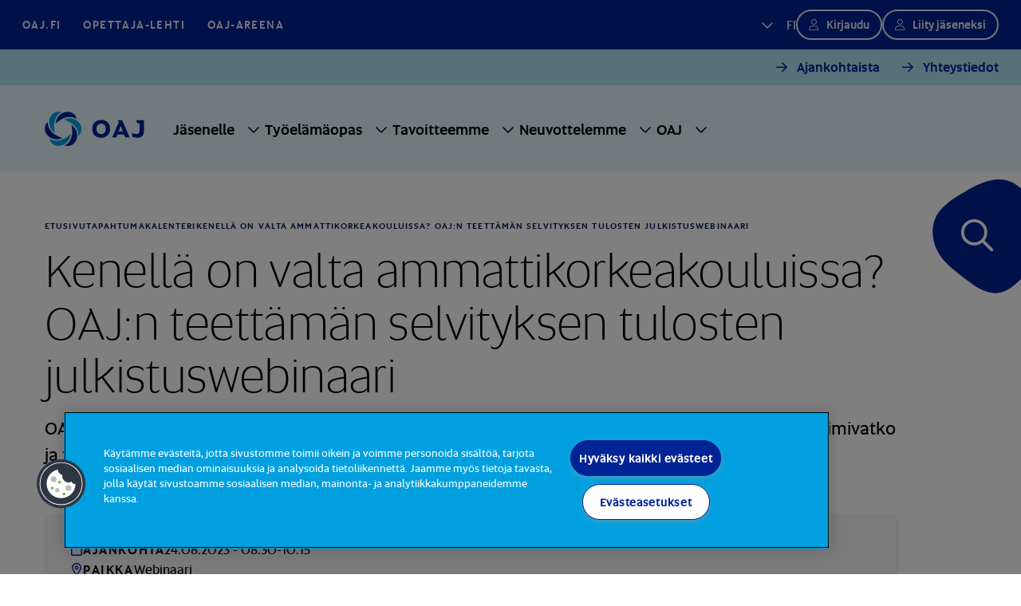

--- FILE ---
content_type: text/html; charset=utf-8
request_url: https://www.oaj.fi/ajankohtaista/tapahtumat/2023/kenella-on-valta-ammattikorkeakouluissa-oajn-teettaman-selvityksen-tulosten-julkistuswebinaari/
body_size: 10208
content:



<!DOCTYPE html>

<html lang="fi" prefix="og: http://ogp.me/ns#">
<head>
<script type="text/javascript">
        window.dataLayer = window.dataLayer || [];
        function gtag() {
            dataLayer.push(arguments);
        }
        gtag("consent", "default", {
            ad_storage: "denied",
            analytics_storage: "denied",
            wait_for_update: 500
        });
</script>

<!-- CookiePro Cookies Consent Notice start for www.oaj.fi -->
<script type="text/javascript" src="https://cookie-cdn.cookiepro.com/consent/4b8030f4-c90a-468a-85ea-f1d4fc4841b2/OtAutoBlock.js" ></script>
<script src="https://cookie-cdn.cookiepro.com/consent/4b8030f4-c90a-468a-85ea-f1d4fc4841b2/otSDKStub.js" data-document-language="true" type="text/javascript" charset="UTF-8" data-domain-script="4b8030f4-c90a-468a-85ea-f1d4fc4841b2" ></script>
<script type="text/javascript">
function OptanonWrapper() { }
</script>
<!-- CookiePro Cookies Consent Notice end for www.oaj.fi -->

<!-- Google Tag Manager -->
<script>(function(w,d,s,l,i){w[l]=w[l]||[];w[l].push({'gtm.start':
new Date().getTime(),event:'gtm.js'});var f=d.getElementsByTagName(s)[0],
j=d.createElement(s),dl=l!='dataLayer'?'&l='+l:'';
j.setAttributeNode(d.createAttribute('data-ot-ignore'));
j.async=true;j.src='https://www.googletagmanager.com/gtm.js?id='+i+dl;f.parentNode.insertBefore(j,f);
})(window,document,'script','dataLayer','GTM-T6XBK2F');</script>
<!-- End Google Tag Manager -->    <meta charset="utf-8">
    <meta http-equiv="X-UA-Compatible" content="IE=edge">
    <meta name="viewport" content="width=device-width, initial-scale=1">
    <meta name="description" content="OAJ:n tilaaman ammattikorkeakoulujen hallintoa koskevassa selvityksess&#xE4; on perehdytty siihen, toimivatko ja toteutuuko ammattikorkeakoulujen osakeyhti&#xF6;iden autonomia." />
    <meta name="keywords" />
    <meta name="robots" content="index,follow" />
    <title>Kenell&#xE4; on valta ammattikorkeakouluissa? OAJ:n teett&#xE4;m&#xE4;n selvityksen tulosten julkistuswebinaari</title>
    <meta content="Kenell&#228; on valta ammattikorkeakouluissa? OAJ:n teett&#228;m&#228;n selvityksen tulosten julkistuswebinaari" property="og:title">
<meta content="OAJ:n tilaaman ammattikorkeakoulujen hallintoa koskevassa selvityksess&#228; on perehdytty siihen, toimivatko ja toteutuuko ammattikorkeakoulujen osakeyhti&#246;iden autonomia." property="og:description">
<meta content="article" property="og:type">
<meta content="https://www.oaj.fi/ajankohtaista/tapahtumat/2023/kenella-on-valta-ammattikorkeakouluissa-oajn-teettaman-selvityksen-tulosten-julkistuswebinaari/" property="og:url">
<meta content="https://www.oaj.fi/siteassets/kuvat/oletuskuvat/oletuskuva_somejako_katu1_1200x630px.jpg?format=webp&width=1200&height=630&quality=80&rmode=crop" property="og:image">
<meta content="fi_FI" property="og:locale">

    <meta content="summary_large_image" property="twitter:card">
<meta content="Kenell&#228; on valta ammattikorkeakouluissa? OAJ:n teett&#228;m&#228;n selvityksen tulosten julkistuswebinaari" property="twitter:title">
<meta content="OAJ:n tilaaman ammattikorkeakoulujen hallintoa koskevassa selvityksess&#228; on perehdytty siihen, toimivatko ja toteutuuko ammattikorkeakoulujen osakeyhti&#246;iden autonomia." property="twitter:description">
<meta content="https://www.oaj.fi/siteassets/kuvat/oletuskuvat/oletuskuva_somejako_katu1_1200x630px.jpg?format=webp&width=1200&height=675&quality=80&rmode=crop" property="twitter:image">

    <link href="https://www.oaj.fi/ajankohtaista/tapahtumat/2023/kenella-on-valta-ammattikorkeakouluissa-oajn-teettaman-selvityksen-tulosten-julkistuswebinaari/" rel="canonical" />

    <link rel="preconnect" href="https://js.monitor.azure.com">

    <link href="/img/favicon.ico" rel="shortcut icon">

    <link rel="preload" href="/build/styles/main.55c82b4c.css" as="style"><link href="/build/styles/main.55c82b4c.css" rel="stylesheet">

    <script>
!function(T,l,y){var S=T.location,k="script",D="instrumentationKey",C="ingestionendpoint",I="disableExceptionTracking",E="ai.device.",b="toLowerCase",w="crossOrigin",N="POST",e="appInsightsSDK",t=y.name||"appInsights";(y.name||T[e])&&(T[e]=t);var n=T[t]||function(d){var g=!1,f=!1,m={initialize:!0,queue:[],sv:"5",version:2,config:d};function v(e,t){var n={},a="Browser";return n[E+"id"]=a[b](),n[E+"type"]=a,n["ai.operation.name"]=S&&S.pathname||"_unknown_",n["ai.internal.sdkVersion"]="javascript:snippet_"+(m.sv||m.version),{time:function(){var e=new Date;function t(e){var t=""+e;return 1===t.length&&(t="0"+t),t}return e.getUTCFullYear()+"-"+t(1+e.getUTCMonth())+"-"+t(e.getUTCDate())+"T"+t(e.getUTCHours())+":"+t(e.getUTCMinutes())+":"+t(e.getUTCSeconds())+"."+((e.getUTCMilliseconds()/1e3).toFixed(3)+"").slice(2,5)+"Z"}(),iKey:e,name:"Microsoft.ApplicationInsights."+e.replace(/-/g,"")+"."+t,sampleRate:100,tags:n,data:{baseData:{ver:2}}}}var h=d.url||y.src;if(h){function a(e){var t,n,a,i,r,o,s,c,u,p,l;g=!0,m.queue=[],f||(f=!0,t=h,s=function(){var e={},t=d.connectionString;if(t)for(var n=t.split(";"),a=0;a<n.length;a++){var i=n[a].split("=");2===i.length&&(e[i[0][b]()]=i[1])}if(!e[C]){var r=e.endpointsuffix,o=r?e.location:null;e[C]="https://"+(o?o+".":"")+"dc."+(r||"services.visualstudio.com")}return e}(),c=s[D]||d[D]||"",u=s[C],p=u?u+"/v2/track":d.endpointUrl,(l=[]).push((n="SDK LOAD Failure: Failed to load Application Insights SDK script (See stack for details)",a=t,i=p,(o=(r=v(c,"Exception")).data).baseType="ExceptionData",o.baseData.exceptions=[{typeName:"SDKLoadFailed",message:n.replace(/\./g,"-"),hasFullStack:!1,stack:n+"\nSnippet failed to load ["+a+"] -- Telemetry is disabled\nHelp Link: https://go.microsoft.com/fwlink/?linkid=2128109\nHost: "+(S&&S.pathname||"_unknown_")+"\nEndpoint: "+i,parsedStack:[]}],r)),l.push(function(e,t,n,a){var i=v(c,"Message"),r=i.data;r.baseType="MessageData";var o=r.baseData;return o.message='AI (Internal): 99 message:"'+("SDK LOAD Failure: Failed to load Application Insights SDK script (See stack for details) ("+n+")").replace(/\"/g,"")+'"',o.properties={endpoint:a},i}(0,0,t,p)),function(e,t){if(JSON){var n=T.fetch;if(n&&!y.useXhr)n(t,{method:N,body:JSON.stringify(e),mode:"cors"});else if(XMLHttpRequest){var a=new XMLHttpRequest;a.open(N,t),a.setRequestHeader("Content-type","application/json"),a.send(JSON.stringify(e))}}}(l,p))}function i(e,t){f||setTimeout(function(){!t&&m.core||a()},500)}var e=function(){var n=l.createElement(k);n.src=h;var e=y[w];return!e&&""!==e||"undefined"==n[w]||(n[w]=e),n.onload=i,n.onerror=a,n.onreadystatechange=function(e,t){"loaded"!==n.readyState&&"complete"!==n.readyState||i(0,t)},n}();y.ld<0?l.getElementsByTagName("head")[0].appendChild(e):setTimeout(function(){l.getElementsByTagName(k)[0].parentNode.appendChild(e)},y.ld||0)}try{m.cookie=l.cookie}catch(p){}function t(e){for(;e.length;)!function(t){m[t]=function(){var e=arguments;g||m.queue.push(function(){m[t].apply(m,e)})}}(e.pop())}var n="track",r="TrackPage",o="TrackEvent";t([n+"Event",n+"PageView",n+"Exception",n+"Trace",n+"DependencyData",n+"Metric",n+"PageViewPerformance","start"+r,"stop"+r,"start"+o,"stop"+o,"addTelemetryInitializer","setAuthenticatedUserContext","clearAuthenticatedUserContext","flush"]),m.SeverityLevel={Verbose:0,Information:1,Warning:2,Error:3,Critical:4};var s=(d.extensionConfig||{}).ApplicationInsightsAnalytics||{};if(!0!==d[I]&&!0!==s[I]){var c="onerror";t(["_"+c]);var u=T[c];T[c]=function(e,t,n,a,i){var r=u&&u(e,t,n,a,i);return!0!==r&&m["_"+c]({message:e,url:t,lineNumber:n,columnNumber:a,error:i}),r},d.autoExceptionInstrumented=!0}return m}(y.cfg);function a(){y.onInit&&y.onInit(n)}(T[t]=n).queue&&0===n.queue.length?(n.queue.push(a),n.trackPageView({})):a()}(window,document,{src: "https://js.monitor.azure.com/scripts/b/ai.2.gbl.min.js", crossOrigin: "anonymous", cfg: {disablePageUnloadEvents: ['unload'], instrumentationKey: '2c1bda6e-2840-4625-974e-de1dff28c3e9', disableCookiesUsage: false }});
</script>


</head>
<body class="eventpage">
<!-- Google Tag Manager (noscript) -->
<noscript><iframe src="https://www.googletagmanager.com/ns.html?id=GTM-T6XBK2F"
height="0" width="0" style="display:none;visibility:hidden"></iframe></noscript>
<!-- End Google Tag Manager (noscript) -->    
    

<header class="header container-full position-relative">
    <div class="top-nav bg-primary row g-0 justify-content-between d-none d-lg-flex px-7">

<div class="col-auto d-flex align-items-center" role="navigation" aria-label="Ylänavigaatio">
    <ul class="row left-side gx-0 mb-0 px-0">
        <li class="col-auto d-flex align-items-center me-7">
            <a href="/" target="_self">OAJ.FI</a>
        </li>
            <li class="col-auto d-flex align-items-center me-7">
                <a href="https://www.opettaja.fi/" target="_blank" rel="noopener" aria-label="Opettaja-lehti - Linkki avautuu uuteen välilehteen">Opettaja-lehti</a>
            </li>
            <li class="col-auto d-flex align-items-center me-7">
                <a href="https://areena.oaj.fi/" target="_blank" rel="noopener" aria-label="OAJ-areena - Linkki avautuu uuteen välilehteen">OAJ-areena</a>
            </li>
    </ul>
</div>
<div class="col-auto right-side d-flex column-gap-5 align-items-center">
    <ul class="navbar-nav">
        <li class="nav-item dropdown">
            <a class="nav-link language-dropdown-toggle text-uppercase py-0" href="#" role="button" data-bs-toggle="dropdown" aria-expanded="false" aria-label="Valittu kieli suomi">
                fi
            </a>
            <ul class="dropdown-menu dropdown-menu-languages align-items-center flex-column" role="navigation" aria-label="Kielinavigaatio">



           
    <li class="d-flex my-1">
        <a class="active text-uppercase" href="/ajankohtaista/tapahtumat/2023/kenella-on-valta-ammattikorkeakouluissa-oajn-teettaman-selvityksen-tulosten-julkistuswebinaari/">fi</a>
    </li>
    <li class="d-flex my-1">
        <a class=" text-uppercase" href="/sv/">sv</a>
    </li>
    <li class="d-flex my-1">
        <a class=" text-uppercase" href="/en/">en</a>
    </li>
            </ul>
        </li>
    </ul>
    




    <div class="col-auto header-user d-flex column-gap-5">
        <form action="/Members/Login" class="header-user__login-form" method="post"><input name="oajref" type="hidden" value="MTY0NTI6Zmk="><input name="hash" type="hidden" value="de8f227e599a262687c2022bea422876"><button class="btn btn-secondary btn-lg-dark-bg btn-sm btn-user" name="sbmtlogin" type="submit">Kirjaudu</button></form>
            <a class="btn btn-secondary btn-lg-dark-bg btn-sm btn-user d-inline-block" href="http://liity.oaj.fi/authed/register">Liity jäseneksi</a>
    </div>

</div>    </div>
    <div class="site-header row g-0">


    <div class="row bg-light-blue-100 py-3 g-0 d-none d-lg-flex top-quick-nav">
        <nav class="col-12 d-flex justify-content-end" aria-label="Apunavigaatio">
            <ul class="d-flex gx-0 mb-0 px-0">
                    <li class="col-auto d-flex align-items-center me-7">
                        <a class="btn btn-tertiary px-0 py-0" href="/ajankohtaista/">Ajankohtaista</a>
                    </li>
                    <li class="col-auto d-flex align-items-center me-7">
                        <a class="btn btn-tertiary px-0 py-0" href="/oaj/yhteystiedot/">Yhteystiedot</a>
                    </li>
            </ul>
        </nav>
    </div>

<div class="site-header-wrapper content-padding row g-0 w-100 justify-content-between justify-content-lg-start">
    <a href="/" class="logo col-auto me-4 d-flex align-items-center hide-element-on-nav-open" aria-label="OAJ etusivulle">
        <svg width="125" height="45" viewBox="0 0 171 60" role="img">
            <title>OAJ Logo</title>
            <use href="/build/img/OAJLogo.svg#Group"></use>
        </svg>
    </a>
    <div class="col-auto d-flex">
        <div class="row">
            <div id="main-menu" class="col-auto main-menu d-none d-lg-flex align-items-center" aria-hidden="true" tabindex="-1">
                <div class="d-flex d-lg-none nav-close-row align-items-center justify-content-between pt-7 pb-5 px-5">
                    <ul class="col-auto mobile-nav-language-menu mb-0 ps-0" role="navigation" aria-label="Kielinavigaatio">



           
    <li class="d-flex my-1">
        <a class="active text-uppercase" href="/ajankohtaista/tapahtumat/2023/kenella-on-valta-ammattikorkeakouluissa-oajn-teettaman-selvityksen-tulosten-julkistuswebinaari/">fi</a>
    </li>
    <li class="d-flex my-1">
        <a class=" text-uppercase" href="/sv/">sv</a>
    </li>
    <li class="d-flex my-1">
        <a class=" text-uppercase" href="/en/">en</a>
    </li>
                    </ul>
                    <div class="col-auto"><button id="close-menu" class="border-0 bg-transparent" aria-label="Sulje navigaatio"><i class="fa-regular fa-xmark" aria-hidden="true"></i></button></div>
                </div>
                
                <div class="col-auto d-flex d-lg-none px-5 pb-5 align-self-start">




    <div class="col-auto header-user d-flex column-gap-5">
        <form action="/Members/Login" class="header-user__login-form" method="post"><input name="oajref" type="hidden" value="MTY0NTI6Zmk="><input name="hash" type="hidden" value="de8f227e599a262687c2022bea422876"><button class="btn btn-secondary btn-lg-dark-bg btn-sm btn-user" name="sbmtlogin" type="submit">Kirjaudu</button></form>
            <a class="btn btn-secondary btn-lg-dark-bg btn-sm btn-user d-inline-block" href="http://liity.oaj.fi/authed/register">Liity jäseneksi</a>
    </div>
                </div>





<nav aria-label="Päänavigaatio">
    <ul class="main-menu-list mb-0 d-flex flex-column flex-lg-row px-5 mt-3 mt-lg-0" id="main-menu-list">
            <li class="main-menu-item d-flex align-items-center">
                <a class="nav-link py-0" href="/jasenelle/">J&#xE4;senelle</a>
                    <button class="menu-toggle rounded-1 border-0 submenu-element collapsed"
                            data-bs-toggle="collapse"
                            data-bs-target="#menu-18892"
                            aria-expanded="false" 
                            aria-controls="menu-18892"
                            aria-label="Alavalikko sivulle Jäsenelle">
                    </button>
                    <div class="submenu collapse submenu-element" 
                        id="menu-18892"
                        data-bs-parent="#main-menu-list"
                        data-oaj-pageid="18892"
                        data-oaj-lang="fi"
                        data-oaj-section-name="J&#xE4;senelle"
                        data-oaj-open-text="Alavalikko sivulle {0}"
                        data-oaj-nav-back="Takaisin">
                        <div class="submenu-wrapper submenu-element d-flex align-items-center justify-content-center">
                        </div>
                    </div>
            </li>
            <li class="main-menu-item d-flex align-items-center">
                <a class="nav-link py-0" href="/tyoelamaopas/">Ty&#xF6;el&#xE4;m&#xE4;opas</a>
                    <button class="menu-toggle rounded-1 border-0 submenu-element collapsed"
                            data-bs-toggle="collapse"
                            data-bs-target="#menu-19350"
                            aria-expanded="false" 
                            aria-controls="menu-19350"
                            aria-label="Alavalikko sivulle Työelämäopas">
                    </button>
                    <div class="submenu collapse submenu-element" 
                        id="menu-19350"
                        data-bs-parent="#main-menu-list"
                        data-oaj-pageid="19350"
                        data-oaj-lang="fi"
                        data-oaj-section-name="Ty&#xF6;el&#xE4;m&#xE4;opas"
                        data-oaj-open-text="Alavalikko sivulle {0}"
                        data-oaj-nav-back="Takaisin">
                        <div class="submenu-wrapper submenu-element d-flex align-items-center justify-content-center">
                        </div>
                    </div>
            </li>
            <li class="main-menu-item d-flex align-items-center">
                <a class="nav-link py-0" href="/tavoitteemme/">Tavoitteemme</a>
                    <button class="menu-toggle rounded-1 border-0 submenu-element collapsed"
                            data-bs-toggle="collapse"
                            data-bs-target="#menu-19416"
                            aria-expanded="false" 
                            aria-controls="menu-19416"
                            aria-label="Alavalikko sivulle Tavoitteemme">
                    </button>
                    <div class="submenu collapse submenu-element" 
                        id="menu-19416"
                        data-bs-parent="#main-menu-list"
                        data-oaj-pageid="19416"
                        data-oaj-lang="fi"
                        data-oaj-section-name="Tavoitteemme"
                        data-oaj-open-text="Alavalikko sivulle {0}"
                        data-oaj-nav-back="Takaisin">
                        <div class="submenu-wrapper submenu-element d-flex align-items-center justify-content-center">
                        </div>
                    </div>
            </li>
            <li class="main-menu-item d-flex align-items-center">
                <a class="nav-link py-0" href="/neuvottelemme/">Neuvottelemme</a>
                    <button class="menu-toggle rounded-1 border-0 submenu-element collapsed"
                            data-bs-toggle="collapse"
                            data-bs-target="#menu-19417"
                            aria-expanded="false" 
                            aria-controls="menu-19417"
                            aria-label="Alavalikko sivulle Neuvottelemme">
                    </button>
                    <div class="submenu collapse submenu-element" 
                        id="menu-19417"
                        data-bs-parent="#main-menu-list"
                        data-oaj-pageid="19417"
                        data-oaj-lang="fi"
                        data-oaj-section-name="Neuvottelemme"
                        data-oaj-open-text="Alavalikko sivulle {0}"
                        data-oaj-nav-back="Takaisin">
                        <div class="submenu-wrapper submenu-element d-flex align-items-center justify-content-center">
                        </div>
                    </div>
            </li>
            <li class="main-menu-item d-flex align-items-center">
                <a class="nav-link py-0" href="/oaj/">OAJ</a>
                    <button class="menu-toggle rounded-1 border-0 submenu-element collapsed"
                            data-bs-toggle="collapse"
                            data-bs-target="#menu-19174"
                            aria-expanded="false" 
                            aria-controls="menu-19174"
                            aria-label="Alavalikko sivulle OAJ">
                    </button>
                    <div class="submenu collapse submenu-element" 
                        id="menu-19174"
                        data-bs-parent="#main-menu-list"
                        data-oaj-pageid="19174"
                        data-oaj-lang="fi"
                        data-oaj-section-name="OAJ"
                        data-oaj-open-text="Alavalikko sivulle {0}"
                        data-oaj-nav-back="Takaisin">
                        <div class="submenu-wrapper submenu-element d-flex align-items-center justify-content-center">
                        </div>
                    </div>
            </li>
    </ul>
</nav>


<div class="d-lg-none mobile-menu-additions d-flex flex-column justify-content-end">
        <ul class="link-area d-flex gx-0 mb-0 px-0" role="navigation" aria-label="Apunavigaatio">
                <li class="col-auto d-flex align-items-center">
                    <a class="nav-support-link d-flex align-items-center px-0 py-0 text-decoration-none" href="/ajankohtaista/">Ajankohtaista<i class="fa-solid fa-chevron-right ps-2"></i></a>
                </li>
                <li class="col-auto d-flex align-items-center">
                    <a class="nav-support-link d-flex align-items-center px-0 py-0 text-decoration-none" href="/oaj/yhteystiedot/">Yhteystiedot<i class="fa-solid fa-chevron-right ps-2"></i></a>
                </li>
        </ul>
    <div class="col-auto bottom-stripe d-flex align-items-center">
        <ul class="row mb-0 p-0" role="navigation" aria-label="Ylänavigaatio">
            <li class="col-auto d-flex align-items-center">
                <a href="/" target="_self">OAJ.FI</a>
            </li>
                <li class="col-auto d-flex align-items-center">
                    <a href="https://www.opettaja.fi/" target="_blank" rel="noopener" aria-label="Opettaja-lehti - Linkki avautuu uuteen välilehteen">Opettaja-lehti</a>
                </li>
                <li class="col-auto d-flex align-items-center">
                    <a href="https://areena.oaj.fi/" target="_blank" rel="noopener" aria-label="OAJ-areena - Linkki avautuu uuteen välilehteen">OAJ-areena</a>
                </li>
        </ul>
    </div>
</div>            </div>

                <div class="col-auto d-lg-none m-auto hide-element-on-nav-open">
                    <form action="/Members/Login" class="header-user__login-form" method="post"><input name="oajref" type="hidden" value="MTY0NTI6Zmk="><input name="hash" type="hidden" value="de8f227e599a262687c2022bea422876"><button class="btn btn-secondary btn-lg-dark-bg btn-sm btn-user" name="sbmtlogin" type="submit">Kirjaudu</button></form>
                </div>

            <div class="col-auto d-flex d-lg-none align-items-center hide-element-on-nav-open">
                <button type="button" class="search-btn p-0" data-bs-toggle="modal" data-bs-target="#searchModal">
                    <span class="visually-hidden">Hae sivustolta</span>
                </button>
            </div>

            <div class="col-auto d-flex d-lg-none align-items-center hide-element-on-nav-open">
                <a class="nav-toggle d-flex align-items-center" tabindex="0" role="button" aria-controls="main-menu" aria-label="Avaa">
                    <div class="nav-burger">
                        <div></div>
                        <div></div>
                        <div></div>
                    </div>
                </a>
            </div>
        </div>
    </div>
</div>    </div>
</header>    <main class="container-full position-relative" role="main">



<div class="search-button-wrapper d-none d-lg-block">
    <div class="search-button-container"> 
        <button type="button" class="search-btn" data-bs-toggle="modal" data-bs-target="#searchModal">
            <svg width="112" height="144" viewBox="0 0 112 144" role="graphics-symbol">
                <title>
                    Hakupainikkeen taustaväri
                </title>
                <use href="/build/img/SearchBackground.svg#search"></use>
            </svg>
            <span class="visually-hidden">Hae sivustolta</span>
        </button>
    </div>
</div> 

<div class="modal fade" id="searchModal" aria-labeled-by="searchModalLabel" tabindex="-1" aria-hidden="true">
    <div class="modal-dialog modal-fullscreen">
        <div class="modal-content">
            <div class="modal-body align-content-center content-padding">
                <button type="button" class="d-lg-none btn btn-tertiary btn-no-arrow close-search position-absolute" data-bs-dismiss="modal" aria-label="Sulje haku">
                    <i class="fa-regular fa-xmark" aria-hidden="true"></i>
                </button>
                <div class="row">
                    <div class="col-12 col-md-9 col-xl-8 col-xxl-7">
                        <h1 class="mb-8 pb-6" id="searchModalLabel">Etsi sivustolta</h1>
                            <form action="/haku/" method="get" class="position-relative">
                                <input type="text" name="searchTerm" value="" placeholder="Kirjoita hakusana" class="w-100 ps-6 py-5 search-input" />
                                <div class="form-check form-switch pt-8">
                                    <input class="form-check-input" name="includePageTypes" value="NewsPage,BlogPage,StatementPage,PublicationPage,EventPage,ThemeUpdatePage" type="checkbox" role="switch" id="newsroomFilter">
                                    <label class="form-check-label" for="newsroomFilter">Hae myös ajankohtaisista sisällöistä</label>
                                </div>
                                <button type="submit" class="position-absolute search top-0 end-0 border-0 bg-transparent p-5"><i class="fa-regular fa-magnifying-glass pe-3"></i>Hae</button>
                            </form>
                    </div>
                </div>
                <div class="row link-row">
                    <div class="col-12 col-md-9 col-xl-8 col-xxl-7">
                        <h2 class="h5"></h2>
                    </div>
                </div>
            </div>
        </div>
    </div>
</div>        


<div class="content">
    





<div class="page-hero-block article-page is-image">
    <div class="row g-0 content-padding">
            <div class="col-12">

<nav aria-label="Murupolku">
    <ul class="breadcrumbs ps-0 label-md d-flex flex-wrap list-style-none">
            <li class="breadcrumbs-item">
                <a href="/" class="breadcrumbs-link">Etusivu</a>
            </li>
            <li class="breadcrumbs-item">
                <a href="/ajankohtaista/tapahtumat/" class="breadcrumbs-link">Tapahtumakalenteri</a>
            </li>
        <li class="breadcrumbs-item">
            Kenell&#xE4; on valta ammattikorkeakouluissa? OAJ:n teett&#xE4;m&#xE4;n selvityksen tulosten julkistuswebinaari
        </li>
    </ul>
</nav>            </div>

        <div class="text-column col-12 col-sm-11 mb-0">
            <h1 class="h1 article mb-4" >Kenell&#xE4; on valta ammattikorkeakouluissa? OAJ:n teett&#xE4;m&#xE4;n selvityksen tulosten julkistuswebinaari</h1>
                <p class="hero-ingress text-xl mb-0" >OAJ:n tilaaman ammattikorkeakoulujen hallintoa koskevassa selvityksess&#xE4; on perehdytty siihen, toimivatko ja toteutuuko ammattikorkeakoulujen osakeyhti&#xF6;iden autonomia.</p>

            <div class="article-label-and-date mt-3 row align-items-center gx-3">
                <div class="col-auto">
                    <span class="article-type">Tapahtuma</span>
                </div>
                <div class="col-auto d-flex column-gap-3">

                </div>
            </div>
            <div class="event-details bg-gray-50 rounded-2 mt-6 mt-md-8 py-8 px-6 px-md-8">
                <div class="d-flex column-gap-3 align-items-center">
                    <i class="fa-regular fa-calendar"></i>
                    <div class="label-lg">Ajankohta</div>
                    <div>
                        24.08.2023 - 08.30-10.15
                    </div>
                </div>
                <div class="d-flex column-gap-3 align-items-center">
                    <i class="fa-regular fa-location-dot"></i>
                    <div class="label-lg">Paikka</div>
                    <div >Webinaari</div>
                </div>
                
                
            </div>
        </div>
        <div class="image-column d-flex col-12 col-sm-11">
        </div>
    </div>
</div>

<div class="full-width-content border-bottom border-dark-blue-800"></div>

<div class="row article-content gx-6">
    <div class="col-md-8">
        <div class="article">
            <div class="rich-text">
                
<p>Opetusalan Ammattij&auml;rjest&ouml; OAJ tilasi vuonna 2022 selvityksen ammattikorkeakouluosakeyhti&ouml;st&auml;, sen autonomiasta ja toimivuudesta. Sen tavoitteena on muodostaa olemassa olevaan ja hankittavaan aineistoon perustuva tilannekuva nykyisest&auml; ammattikorkeakoulujen osakeyhti&ouml;muotoisen hallintomallin ja siihen sis&auml;ltyvien erilaisten omistajaj&auml;rjestelyjen toimivuudesta.</p>
<p>Selvityksen tulokset julkistetaan <strong>torstaina 24.8. klo 8.30&ndash;10.15</strong>. Tutkimuksen tuloksia avaavat selvityksen johtaja <strong>Vuokko Kohtam&auml;ki</strong> sek&auml; tutkimusryhm&auml;n j&auml;senet <strong>Jukka Jonninen</strong>, <strong>Jonna Kosonen</strong> ja <strong>Sami Savolainen</strong>.</p>
<p><a class="arrow-link" href="https://youtu.be/0Du9HGtxGcY">Katso tilaisuuden tallenne</a></p>
<h5>Alustava ohjelma (muutokset mahdollisia):</h5>
<p>Tilaisuus alkaa klo 8.30</p>
<ul>
<li>Avaus <strong>Lauri Hietalahti</strong>, OAJ:n varapuheenjohtaja</li>
<li>Alkusanat, OAJ:n puheenjohtaja <strong>Katarina Murto</strong></li>
<li>Tutkijoiden Vuokko Kohtam&auml;en, Sami Savolaisen, Jonna Kososen ja Jukka Jonnisen alustukset omilta vastuualueiltaan</li>
<li>Tutkimuksen havainnot suhteessa hallitusohjelmaan ja poliittisen ohjaukseen sek&auml; korkeakouluj&auml;rjestelm&auml;n merkitys yhteiskunnalle, sivistysvaliokunnan puheenjohtaja <strong>Tuula Haatainen</strong></li>
<li>Asiantuntijakommentoinnit OKM johtaja <strong>Jonna Korhonen</strong>, Arene <strong>Vesa Saarikoski</strong> ja selvityksen tukiryhm&auml; <strong>Hannu Siren</strong>.</li>
<li>P&auml;&auml;t&ouml;ssanat Lauri Hietalahti</li>
</ul>
<p>Tilaisuus p&auml;&auml;ttyy klo 10.15.</p>
<p>L&auml;mpim&auml;sti tervetuloa mukaan!</p>
<p><strong>Lis&auml;tietoja antavat:</strong></p>
<p>Hannele Louhelainen<br />020 7489 632<br />hannele.louhelainen@oaj.fi tai</p>
<p>Sari Innanen<br />020 7489 637<br />sari.innanen@oaj.fi</p>
            </div>

        </div>
        <div class="mb-8">
            <div class="row align-items-center gx-8 gy-5">


    <div class="col-12 col-md-auto">
        <div class="row align-items-center">
            <div class="col-auto text-lg">Jaa</div>
            <div class="col-auto d-flex column-gap-4">
                <a href="" class="some-share-link text-decoration-none" target="_blank" rel="noopener" aria-label="Jaa X:ssä - Linkki avautuu uuteen välilehteen"
                   onclick="window.open('https://twitter.com/intent/tweet?text=' + encodeURIComponent(document.URL)); return false;">
                    <i class="fa-brands fa-x-twitter" aria-hidden="true"></i>
                    <span class="visually-hidden">Jaa X:ssä</span>
                </a>
                <a href="" class="some-share-link text-decoration-none" target="_blank" rel="noopener" aria-label="Jaa Facebookissa - Linkki avautuu uuteen välilehteen"
                   onclick="window.open('https://www.facebook.com/sharer/sharer.php?u=' + encodeURIComponent(document.URL) + '&t=' + encodeURIComponent(document.URL)); return false;">
                    <i class="fa-brands fa-facebook" aria-hidden="true"></i>
                    <span class="visually-hidden">Jaa Facebookissa</span>
                </a>
                <a href="" class="some-share-link text-decoration-none" target="_blank" rel="noopener" aria-label="Jaa LinkedIn:ssä - Linkki avautuu uuteen välilehteen"
                   onclick="window.open('http://www.linkedin.com/shareArticle?mini=true&url=' + encodeURIComponent(document.URL) + '&title=' + encodeURIComponent(document.title)); return false;">
                    <i class="fa-brands fa-linkedin-in" aria-hidden="true"></i>
                    <span class="visually-hidden">Jaa LinkedIn:ssä</span>
                </a>
                <a href="" class="some-share-link text-decoration-none" target="_blank" rel="noopener" aria-label="Jaa Whatsappissa - Linkki avautuu uuteen välilehteen"
                    onclick="window.open('https://api.whatsapp.com/send?text=' + encodeURIComponent(document.URL)); return false;">
                    <i class="fa-brands fa-whatsapp" aria-hidden="true"></i>
                    <span class="visually-hidden">Jaa Whatsappissa</span>
                </a>
            </div>
        </div>
    </div>
            </div>
        </div>


<div class="rns">
    <script type="text/javascript">
        (function() {
        window.rnsData = {
            apiKey: 'tnfym8xkmo8p3ij0',
            canonicalUrl: 'https://www.oaj.fi/ajankohtaista/tapahtumat/2023/kenella-on-valta-ammattikorkeakouluissa-oajn-teettaman-selvityksen-tulosten-julkistuswebinaari/',
            title: 'Kenell&#xE4; on valta ammattikorkeakouluissa? OAJ:n teett&#xE4;m&#xE4;n selvityksen tulosten julkistuswebinaari',
            postId: '16452'
        };
        var s = document.createElement('script');
        s.src = 'https://cdn.reactandshare.com/plugin/rns.js';

        document.body.appendChild(s);
        }());
    </script>
</div>
    </div>
    <div class="col-md-4">
        <div class="side-panel">

        </div>
    </div>
</div>


<div class="full-width-content border-bottom border-dark-blue-800"></div>        <div class="row article-highlight-block events block-padding pb-0">
            <div classs="col-12">
                <div class="row align-items-center justify-content-between mt-8">
                    <div class="col-12 col-md-8 col-xl-9">
                        <h3 class="article-sub-heading">
                            Uusimmat tapahtumat
                        </h3>
                    </div>
                        <div class="col-12 col-md-4 col-xl-3 d-none d-md-flex justify-content-end">
                            <a class="btn btn-tertiary" href="/ajankohtaista/tapahtumat/">
                                Kaikki tapahtumat
                            </a>
                        </div>
                </div>
                <div class="block-padding">



    <ul class="row ps-0 list-style-none">
            <li class="col-12 col-md-6">
                <a class="article-lift-up-item row text-decoration-none text-reset" href="/ajankohtaista/tapahtumat/2026/monimuotoinen-tyoyhteiso--psykologinen-turvallisuus-ja-diversiteetti/" aria-label="Monimuotoinen ty&#xF6;yhteis&#xF6; &#x2013; psykologinen turvallisuus ja diversiteetti">
                    <div class="row"><div class="col-12"><div class="line"></div></div></div>
                    <div class="row ps-4">
                        <div class="col-auto image-col">
                            <div class="h4 text-primary">14.04.</div>
                        </div>
                        <div class="flex-1">
                            <div class="article-label-and-date mb-2 mb-md-5">
                                <span>Microsoft Teams</span>
                                <span class="date">14.04.2026</span>
                            </div>
                            <div class="mb-2 h5 mb-md-3">Monimuotoinen ty&#xF6;yhteis&#xF6; &#x2013; psykologinen turvallisuus ja diversiteetti</div>
                            <i class="animate-icon fa-regular fa-arrow-right text-primary" aria-hidden="true"></i>
                        </div>
                    </div>
                </a>
            </li>
            <li class="col-12 col-md-6">
                <a class="article-lift-up-item row text-decoration-none text-reset" href="/ajankohtaista/tapahtumat/2026/suuri-kasvukeskustelu/" aria-label="Suuri kasvukeskustelu">
                    <div class="row"><div class="col-12"><div class="line"></div></div></div>
                    <div class="row ps-4">
                        <div class="col-auto image-col">
                            <div class="h4 text-primary">31.03.</div>
                        </div>
                        <div class="flex-1">
                            <div class="article-label-and-date mb-2 mb-md-5">
                                <span>Finlandia-talo / Live stream</span>
                                <span class="date">31.03.2026</span>
                            </div>
                            <div class="mb-2 h5 mb-md-3">Suuri kasvukeskustelu</div>
                            <i class="animate-icon fa-regular fa-arrow-right text-primary" aria-hidden="true"></i>
                        </div>
                    </div>
                </a>
            </li>
            <li class="col-12 col-md-6">
                <a class="article-lift-up-item row text-decoration-none text-reset" href="/ajankohtaista/tapahtumat/2026/eettinen-kuormitus-hallintaan-opetustyossa--keinoja-tyoyhteisolle/" aria-label="Eettinen kuormitus hallintaan opetusty&#xF6;ss&#xE4; &#x2013; keinoja ty&#xF6;yhteis&#xF6;lle">
                    <div class="row"><div class="col-12"><div class="line"></div></div></div>
                    <div class="row ps-4">
                        <div class="col-auto image-col">
                            <div class="h4 text-primary">26.03.</div>
                        </div>
                        <div class="flex-1">
                            <div class="article-label-and-date mb-2 mb-md-5">
                                <span>Microsoft Teams</span>
                                <span class="date">26.03.2026</span>
                            </div>
                            <div class="mb-2 h5 mb-md-3">Eettinen kuormitus hallintaan opetusty&#xF6;ss&#xE4; &#x2013; keinoja ty&#xF6;yhteis&#xF6;lle</div>
                            <i class="animate-icon fa-regular fa-arrow-right text-primary" aria-hidden="true"></i>
                        </div>
                    </div>
                </a>
            </li>
            <li class="col-12 col-md-6">
                <a class="article-lift-up-item row text-decoration-none text-reset" href="/ajankohtaista/tapahtumat/2026/eettisen-kuormitus-hallintaan-opetustyossa---keinoja-johtajille-ja-tyosuojeluvaltuutetuille/" aria-label="Eettinen kuormitus hallintaan opetusty&#xF6;ss&#xE4;  &#x2013; keinoja johtajille ja ty&#xF6;suojeluvaltuutetuille">
                    <div class="row"><div class="col-12"><div class="line"></div></div></div>
                    <div class="row ps-4">
                        <div class="col-auto image-col">
                            <div class="h4 text-primary">24.03.</div>
                        </div>
                        <div class="flex-1">
                            <div class="article-label-and-date mb-2 mb-md-5">
                                <span>Microsoft Teams</span>
                                <span class="date">24.03.2026</span>
                            </div>
                            <div class="mb-2 h5 mb-md-3">Eettinen kuormitus hallintaan opetusty&#xF6;ss&#xE4;  &#x2013; keinoja johtajille ja ty&#xF6;suojeluvaltuutetuille</div>
                            <i class="animate-icon fa-regular fa-arrow-right text-primary" aria-hidden="true"></i>
                        </div>
                    </div>
                </a>
            </li>
    </ul>

                        <div class="col-12 d-md-none">
                            <a class="btn btn-tertiary" href="/ajankohtaista/tapahtumat/">
                                Kaikki tapahtumat
                            </a>
                        </div>
                </div>
            </div>
        </div>

<div class="full-width-content border-bottom border-dark-blue-800"></div>    <div class="row block-padding pb-0">
        <div classs="col-12">
            <div class="row align-items-center justify-content-between mt-8">
                <div class="col-12 col-md-9">
                    <h3 class="article-sub-heading">Uusimmat uutiset ja tiedotteet</h3>
                </div>
                    <div class="col-3 d-none d-md-flex justify-content-end">
                        <a class="btn btn-tertiary" href="/ajankohtaista/uutiset-ja-tiedotteet/">
                            Siirry uutishuoneeseen
                        </a>
                    </div>
            </div>
            <div class="block-padding">




    <ul class="row ps-0 list-style-none">
        <li class="col-12">
            <a class="article-lift-up-item highlight row text-decoration-none text-reset" href="/ajankohtaista/uutiset-ja-tiedotteet/2026/lokitietojen-valvonta-wilmassa-taytyy-kasitella-yt-neuvotteluissa/" aria-label="Lokitietojen valvonta Wilmassa t&#xE4;ytyy k&#xE4;sitell&#xE4; YT-neuvotteluissa">
                    <div class="col-12 col-md-6 image-col news-highlight-image">
                        <img class="w-100" width="802" height="525" src="/img/default-image-article-1600x1050px.jpg?quality=80&amp;format=webp&amp;width=802&amp;height=525&amp;rmode=crop" alt="" aria-hidden="true" loading="lazy" decoding="async" />
                    </div>
                <div class="col-12 col-md-6 py-8 py-md-0 highlight-padding">
                    <div class="article-label-and-date mb-2 mb-md-5">
                        <span>Opettajan työ</span>
                        <span class="date">19.01.2026</span>
                    </div>
                    <div class="h5 mb-2 mb-md-3">Lokitietojen valvonta Wilmassa t&#xE4;ytyy k&#xE4;sitell&#xE4; YT-neuvotteluissa</div>
                        <div class="text-sm mb-2 mb-md-3">Muuramessa erityisopettajan irtisanominen Wilmaan liittyv&#xE4;n tietosuojaloukkausep&#xE4;ilyn perusteella on nostanut esiin kysymyksen siit&#xE4;, miten ja mill&#xE4; ehdoilla ty&#xF6;ntekij&#xF6;iden tietoj&#xE4;rjestelmien k&#xE4;ytt&#xF6;&#xE4; voidaan valvoa. Apulaistietosuojavaltuutetun mukaan valvonnan pelis&#xE4;&#xE4;nn&#xF6;t on k&#xE4;sitelt&#xE4;v&#xE4; yhteistoimintaneuvotteluissa.</div>
                    <i class="animate-icon fa-regular fa-arrow-right text-primary" aria-hidden="true"></i>
                </div>
            </a>
        </li>
        <li class="col-12 col-md-6">
            <a class="article-lift-up-item row text-decoration-none text-reset" href="/ajankohtaista/uutiset-ja-tiedotteet/2026/valtuustovaalien-ehdokkuudet/" aria-label="376 j&#xE4;sent&#xE4; ehdolla OAJ:n valtuustoon &#x2013; &#xE4;&#xE4;nest&#xE4;m&#xE4;&#xE4;n p&#xE4;&#xE4;set maaliskuussa">
                    <div class="col-12"><div class="line"></div></div>
                <div class="col-12">
                    <div class="article-label-and-date mb-2 mb-md-5">
                        <span>Järjestö</span>
                        <span class="date">16.01.2026</span>
                    </div>
                    <div class="h5 mb-2 mb-md-3">376 j&#xE4;sent&#xE4; ehdolla OAJ:n valtuustoon &#x2013; &#xE4;&#xE4;nest&#xE4;m&#xE4;&#xE4;n p&#xE4;&#xE4;set maaliskuussa</div>
                    <i class="animate-icon fa-regular fa-arrow-right text-primary" aria-hidden="true"></i>
                </div>
            </a>
        </li>
        <li class="col-12 col-md-6">
            <a class="article-lift-up-item row text-decoration-none text-reset" href="/ajankohtaista/uutiset-ja-tiedotteet/2026/unohdetaanko-oppimisen-tuen-toteutuksessa-lapsen-etu/" aria-label="Unohdetaanko oppimisen tuen toteutuksessa lapsen etu? ">
                    <div class="col-12"><div class="line"></div></div>
                <div class="col-12">
                    <div class="article-label-and-date mb-2 mb-md-5">
                        <span>Oppimisen tuki</span>
                        <span class="date">15.01.2026</span>
                    </div>
                    <div class="h5 mb-2 mb-md-3">Unohdetaanko oppimisen tuen toteutuksessa lapsen etu? </div>
                    <i class="animate-icon fa-regular fa-arrow-right text-primary" aria-hidden="true"></i>
                </div>
            </a>
        </li>
        <li class="col-12 col-md-6">
            <a class="article-lift-up-item row text-decoration-none text-reset" href="/ajankohtaista/uutiset-ja-tiedotteet/2026/tavoitteellisempi-esiopetus-kehittaisi-paremmin-lapsen-oppimisedellytyksia/" aria-label="Tavoitteellisempi esiopetus kehitt&#xE4;isi paremmin lapsen oppimisedellytyksi&#xE4;">
                    <div class="col-12"><div class="line"></div></div>
                <div class="col-12">
                    <div class="article-label-and-date mb-2 mb-md-5">
                        <span>Varhaiskasvatus</span>
                        <span class="date">15.01.2026</span>
                    </div>
                    <div class="h5 mb-2 mb-md-3">Tavoitteellisempi esiopetus kehitt&#xE4;isi paremmin lapsen oppimisedellytyksi&#xE4;</div>
                    <i class="animate-icon fa-regular fa-arrow-right text-primary" aria-hidden="true"></i>
                </div>
            </a>
        </li>
        <li class="col-12 col-md-6">
            <a class="article-lift-up-item row text-decoration-none text-reset" href="/ajankohtaista/uutiset-ja-tiedotteet/2025/yksityiseen-varhaiskasvatukseen-uusi-sopimus--oaj-saavutti-pitkaaikaisen-tavoitteensa/" aria-label="Yksityiseen varhaiskasvatukseen uusi sopimus &#x2013; OAJ saavutti pitk&#xE4;aikaisen tavoitteensa ">
                    <div class="col-12"><div class="line"></div></div>
                <div class="col-12">
                    <div class="article-label-and-date mb-2 mb-md-5">
                        <span>Varhaiskasvatus</span>
                        <span class="date">31.12.2025</span>
                    </div>
                    <div class="h5 mb-2 mb-md-3">Yksityiseen varhaiskasvatukseen uusi sopimus &#x2013; OAJ saavutti pitk&#xE4;aikaisen tavoitteensa </div>
                    <i class="animate-icon fa-regular fa-arrow-right text-primary" aria-hidden="true"></i>
                </div>
            </a>
        </li>
    </ul>

                    <div class="col-12 d-md-none">
                        <a class="btn btn-tertiary" href="/ajankohtaista/uutiset-ja-tiedotteet/">
                            Siirry uutishuoneeseen
                        </a>
                    </div>
            </div>
        </div>
    </div>


</div>
    </main>
    




<footer class="footer container-full">
    <div class="content-padding h-100">
        <div class="row footer h-100">
            <div class="col-12 col-lg-4 position-relative order-1 order-lg-0">
                <div class="blob-bg d-flex flex-column justify-content-end align-items-center">
                    <div class="blob-content d-flex flex-column align-items-center">
                        <a href="/" class="logo d-flex align-content-center" aria-label="OAJ etusivulle">
                            <svg width="171" height="60" viewBox="0 0 171 60" role="img">
                                <title>OAJ Logo</title>
                                <use href="/build/img/OAJLogo.svg#Group"></use>
                            </svg>
                        </a>
                        <div class="footer-address text-center">
                            <p class="name h6 mb-0">Opetusalan Ammattijärjestö OAJ</p>
                            <p class="business-id text-sm mb-6">Y-tunnus: 0116769-7</p>
                        </div>
                        <div class="footer-some mb-4 mb-xl-8" aria-label="Sosiaalinen media">
                                <ul class="mb-3">
                                        <li>
                                            <a href="https://www.facebook.com/oajry" target="_blank" rel="noopener" aria-label="OAJ Facebook - Linkki avautuu uuteen välilehteen"><i class="fa-brands fa-facebook" title="Facebook"></i></a>
                                        </li>
                                        <li>
                                            <a href="https://www.youtube.com/user/OAJvideot" target="_blank" rel="noopener" aria-label="OAJ Youtube - Linkki avautuu uuteen välilehteen"><i class="fa-brands fa-youtube" title="Youtube"></i></a>
                                        </li>
                                        <li>
                                            <a href="https://instagram.com/oajry" target="_blank" rel="noopener" aria-label="OAJ Instagram - Linkki avautuu uuteen välilehteen"><i class="fa-brands fa-instagram" title="Instagram"></i></a>
                                        </li>
                                </ul>
                        </div>
                    </div>
                </div>
            </div>
            <div class="col-12 col-lg-8 d-flex align-items-center">
                <div class="w-100">
                    <div class="row justify-content-between h-100">
                        <div class="col-12 col-sm-6 col-md-4 col-lg-auto d-flex flex-column flex-nowrap row-gap-5 mb-8 mb-lg-0">
                                <div class="d-flex flex-column flex-nowrap row-gap-5">
                                    <form action="/Members/Login" class="header-user__login-form" method="post"><input name="oajref" type="hidden" value="MTY0NTI6Zmk="><input name="hash" type="hidden" value="de8f227e599a262687c2022bea422876"><button class="btn btn-secondary btn-sm btn-user btn-dark-bg" name="sbmtlogin" type="submit">Kirjaudu</button></form>
                                        <div>
                                            <a class="btn btn-secondary btn-sm btn-user btn-dark-bg" href="http://liity.oaj.fi/authed/register">Liity jäseneksi</a>
                                        </div>
                                 </div>
                        </div>

                        <div class="col-12 col-sm-6 col-md-4 col-lg-auto d-flex flex-column flex-nowrap mb-8 mb-lg-0">
                                <div class="footer-links" role="navigation" aria-label="Alatunnisteen pikalinkit">
                                    <ul class="d-flex flex-column flex-nowrap row-gap-4">
                                            <li>
                                                <a class="btn btn-tertiary btn-sm btn-dark-bg" href="https://yhteydenotto.oaj.fi/">Yhteydenottolomakkeet</a>
                                            </li>
                                            <li>
                                                <a class="btn btn-tertiary btn-sm btn-dark-bg" href="/jasenelle/omat-jasentiedot/">P&#xE4;ivit&#xE4; j&#xE4;sentietosi</a>
                                            </li>
                                            <li>
                                                <a class="btn btn-tertiary btn-sm btn-dark-bg" href="https://ajankohtaiskirjeet.oaj.fi/">Tilaa OAJ:n uutiskirje</a>
                                            </li>
                                    </ul>
                                </div>
                        </div>
                        <div class="col-12 col-md-4 col-lg-auto text-links d-flex flex-column flex-nowrap mb-6 mb-lg-0" aria-label="Lakisääteiset">
                                <ul class="d-flex flex-column flex-sm-row flex-md-column flex-nowrap column-gap-4 row-gap-4">
                                        <li>
                                            <a href="/oaj/oajn-tietosuojaseloste/">Tietosuojaselosteet</a>
                                        </li>
                                        <li>
                                            <a href="/oaj/evastekaytannot/">Ev&#xE4;stek&#xE4;yt&#xE4;nn&#xF6;t</a>
                                        </li>
                                </ul>
                        </div>
                    </div>
                </div>
            </div>
        </div>
    </div>
</footer>
    <script defer src="/build/scripts/app.ef8a7a5c.js" type="text/javascript"></script>
    <script defer src="/build/scripts/menubuilder.0e6b86df.js" type="text/javascript"></script>

    <script defer="defer" src="/Util/Find/epi-util/find.js"></script>
<script>
document.addEventListener('DOMContentLoaded',function(){if(typeof FindApi === 'function'){var api = new FindApi();api.setApplicationUrl('/');api.setServiceApiBaseUrl('/find_v2/');api.processEventFromCurrentUri();api.bindWindowEvents();api.bindAClickEvent();api.sendBufferedEvents();}})
</script>

</body>
</html>

--- FILE ---
content_type: text/javascript; charset=utf-8
request_url: https://www.oaj.fi/build/scripts/menubuilder.0e6b86df.js
body_size: -851
content:
!function(e,t){"object"==typeof exports&&"object"==typeof module?module.exports=t():"function"==typeof define&&define.amd?define([],t):"object"==typeof exports?exports.menubuilder=t():(e.OAJ=e.OAJ||{},e.OAJ.menubuilder=t())}(self,(()=>(()=>{"use strict";var e,t,n,a={d:(e,t)=>{for(var n in t)a.o(t,n)&&!a.o(e,n)&&Object.defineProperty(e,n,{enumerable:!0,get:t[n]})},o:(e,t)=>Object.prototype.hasOwnProperty.call(e,t),r:e=>{"undefined"!=typeof Symbol&&Symbol.toStringTag&&Object.defineProperty(e,Symbol.toStringTag,{value:"Module"}),Object.defineProperty(e,"__esModule",{value:!0})}},s={};a.r(s),a.d(s,{closeCollapses:()=>i});var o=[],r=document.createElement("div");function i(){var e=document.querySelector("#main-menu-list");e.querySelectorAll(".collapse").forEach((e=>{e.classList.remove("show")})),e.querySelectorAll(".main-menu-item .menu-toggle").forEach((e=>{e.classList.add("collapsed")})),document.querySelectorAll(".submenu-wrapper div").forEach((e=>e.remove())),document.body.classList.remove("submenu-open")}r.classList.add("spinner-border","text-primary"),r.setAttribute("role","status"),r.innerHTML='<span class="visually-hidden">Loading...</span>',document.addEventListener("DOMContentLoaded",(function(a){document.querySelectorAll(".main-menu-item .submenu").forEach((a=>{a.addEventListener("show.bs.collapse",(a=>{document.body.classList.add("submenu-open"),function(a){e||(e=a.getAttribute("data-oaj-lang"));t||(t=a.getAttribute("data-oaj-open-text"));n||(n=a.getAttribute("data-oaj-nav-back"))}(a.target),p(a.target,!1)})),a.addEventListener("hidden.bs.collapse",(e=>{0===document.querySelectorAll(".submenu.show, .submenu.collapsing").length&&document.body.classList.remove("submenu-open"),e.target.querySelectorAll(".submenu-container").forEach((e=>e.remove()))}))})),document.addEventListener("click",(e=>{document.body.classList.contains("mobile-nav-open")||e.target.classList.contains("submenu-element")||i()})),document.addEventListener("keyup",u)}));var u=e=>{var t=e.which||e.keyCode;!l()&&27===t&&document.body.classList.contains("submenu-open")&&(i(),e.stopPropagation())};function l(){return window.innerWidth<992}function c(e){p(e.target,!0)}function d(e){var t=e.target.closest(".additional");l()&&!t&&(t=e.target.closest(".submenu-container")),t.classList.add("right");var n=t.previousElementSibling;n?(n.classList.remove("d-none"),setTimeout((()=>{n.classList.remove("left"),n.setAttribute("aria-hidden","false")}),50),setTimeout((()=>{n.querySelector(".title").focus()}),450)):i(),setTimeout((()=>{t.remove()}),350)}function m(e,a,s,o){e=s.classList.contains("submenu")?s.querySelector(".submenu-wrapper"):s.closest(".submenu-wrapper");var r=document.createElement("div");r.classList.add("submenu-container","submenu-element","px-5","px-lg-0");var i,u=document.createElement("ul");u.classList.add("list-style-none","ps-0","submenu-element"),a.forEach((e=>{u.append(function(e){var n=document.createElement("li");n.classList.add("mb-4","d-flex","align-items-center","justify-content-between","submenu-element");var a=document.createElement("a");if(a.href=e.pageUrl,a.classList.add("submenu-item","text-md","submenu-element"),a.innerText=e.pageTitle,a.setAttribute("data-oaj-pageid",e.pageId),n.append(a),e.hasChildren){var s=document.createElement("button");s.classList.add("border-0","bg-transparent","menu-toggle","submenu-element"),s.onclick=c,s.setAttribute("aria-label",t.replace("{0}",e.pageTitle)),s.setAttribute("data-oaj-pageid",e.pageId),n.append(s)}return n}(e))})),r.append(((i=document.createElement("button")).classList.add("back-btn","submenu-element"),i.onclick=d,i.innerText=n,i)),r.append(function(e){var t=document.createElement("div");t.classList.add("title"),t.setAttribute("tabindex","-1");var n=e.getAttribute("data-oaj-section-name");return n||(n=e.previousSibling.innerText),t.innerText=n,t}(s)),(o||l())&&(r.classList.add("additional"),r.classList.add("right"),e.querySelectorAll("div:not(.left):not(.title)").forEach((e=>{e.classList.add("left"),e.setAttribute("aria-hidden","true")}))),r.append(u);var m=e.querySelector(".spinner-border");m&&m.remove(),e.append(r),setTimeout((()=>{r.classList.remove("right")}),100),setTimeout((()=>{e.querySelector(".submenu-container:not(.left) .title").focus(),e.querySelectorAll(".submenu-container.left").forEach((e=>{e.classList.add("d-none")}))}),400)}function p(t,n){var a=t.getAttribute("data-oaj-pageid"),s=o.find((e=>e.id===a)),i=function(e){return e.classList.contains("submenu")?e.querySelector(".submenu-wrapper"):e.closest(".submenu-wrapper")}(t);if(s?.items)m(i,s.items,t,n);else{i.append(r);const s=new Request(`/api/navigation/pages/${a}/${e}`);fetch(s).then((e=>{if(200===e.status)return e.json();throw new Error("Problem occured when getting navigation!")})).then((e=>{o.push({id:a,items:e}),m(i,e,t,n)})).catch((e=>{console.error(e)}))}}return s})()));
//# sourceMappingURL=menubuilder.0e6b86df.js.map

--- FILE ---
content_type: text/javascript; charset=utf-8
request_url: https://data.reactandshare.com/api/plugin/tnfym8xkmo8p3ij0/?pd=1769028793574&cu=https%3A%2F%2Fwww.oaj.fi%2Fajankohtaista%2Ftapahtumat%2F2023%2Fkenella-on-valta-ammattikorkeakouluissa-oajn-teettaman-selvityksen-tulosten-julkistuswebinaari%2F&pid=16452&callback=_mithril_4583838560697044_0
body_size: 16484
content:
/**/ typeof _mithril_4583838560697044_0 === 'function' && _mithril_4583838560697044_0({"settings":{"_id":"5fb767037b56990012235de7","reactionSet":{"reactions":[{"post":{"type":"inputs","name":"feedback-2"},"_id":"5fb768d2b697230012406b57","label":"Pidin","name":"like","class":"fa-thumbs-up","sentiment":"positive","posts":[],"after":[{"_id":"672b5468667a572b7173842e","type":"input","content":{"_id":"6006c1f16e8db90013e388f2","name":"feedback-2","header":"Kiitos palautteestasi. Halutessasi voit kertoa, mistä pidit sisällössä:","label":"","description":"Palautetta käytetään sisällön kehittämiseen. Emme valitettavasti voi vastata kommenttikentässä jätettyihin kysymyksiin. Jos sinulla on kysymys, lähetä se yhteydenottolomakkeella osoitteessa <a href=\"https://yhteydenotto.oaj.fi/\" target=\"_blank\">yhteydenotto.oaj.fi</a>.","footer":"","placeholder":"Kirjoita palautteesi","submit":"Lähetä","sent":"Kiitos palautteestasi!","empty":"Kirjoita palaute ennen lähettämistä!"}},{"_id":"672b5468667a572b7173842f","type":"thank-you","content":{"note":"Kiitos palautteestasi!"}}],"iconType":"check-mark"},{"post":{"type":"inputs","name":"feedback-2"},"_id":"5fb768d2b697230012406b56","label":"Kiinnostava","name":"useful","class":"fa-lightbulb-o","sentiment":"positive","posts":[],"after":[{"_id":"672b5468667a572b71738431","type":"input","content":{"_id":"6006c1f16e8db90013e388f2","name":"feedback-2","header":"Kiitos palautteestasi. Halutessasi voit kertoa, mistä pidit sisällössä:","label":"","description":"Palautetta käytetään sisällön kehittämiseen. Emme valitettavasti voi vastata kommenttikentässä jätettyihin kysymyksiin. Jos sinulla on kysymys, lähetä se yhteydenottolomakkeella osoitteessa <a href=\"https://yhteydenotto.oaj.fi/\" target=\"_blank\">yhteydenotto.oaj.fi</a>.","footer":"","placeholder":"Kirjoita palautteesi","submit":"Lähetä","sent":"Kiitos palautteestasi!","empty":"Kirjoita palaute ennen lähettämistä!"}},{"_id":"672b5468667a572b71738432","type":"thank-you","content":{"note":"Kiitos palautteestasi!"}}],"iconType":"ex-mark"},{"post":{"type":"inputs","name":"feedback-1"},"_id":"5fb768d2b697230012406b55","label":"Ikävää","name":"moreinfo","class":"fa-frown-o","sentiment":"neutral","posts":[],"after":[{"_id":"672b5468667a572b71738434","type":"input","content":{"_id":"5fb767037b56990012235dee","name":"feedback-1","header":"Auta meitä parantamaan - kerro mikä tieto puuttui tai oli epäselvää?","label":"","footer":"","placeholder":"Kirjoita palautteesi","submit":"Lähetä","sent":"Kiitos palautteestasi!","empty":"Kirjoita palaute ennen lähettämistä!","description":"Palautetta käytetään sisällön kehittämiseen. Emme valitettavasti voi vastata kommenttikentässä jätettyihin kysymyksiin. Jos sinulla on kysymys, lähetä se yhteydenottolomakkeella osoitteessa <a href=\"https://yhteydenotto.oaj.fi/\" target=\"_blank\">yhteydenotto.oaj.fi</a>."}},{"_id":"672b5468667a572b71738435","type":"thank-you","content":{"note":"Kiitos palautteestasi!"}}],"iconType":"question-mark"},{"post":{"type":"inputs","name":"feedback-1"},"_id":"5fb768d2b697230012406b54","label":"En ymmärtänyt","name":"dontgetit","class":"fa-question","sentiment":"negative","posts":[],"after":[{"_id":"672b5468667a572b71738437","type":"input","content":{"_id":"5fb767037b56990012235dee","name":"feedback-1","header":"Auta meitä parantamaan - kerro mikä tieto puuttui tai oli epäselvää?","label":"","footer":"","placeholder":"Kirjoita palautteesi","submit":"Lähetä","sent":"Kiitos palautteestasi!","empty":"Kirjoita palaute ennen lähettämistä!","description":"Palautetta käytetään sisällön kehittämiseen. Emme valitettavasti voi vastata kommenttikentässä jätettyihin kysymyksiin. Jos sinulla on kysymys, lähetä se yhteydenottolomakkeella osoitteessa <a href=\"https://yhteydenotto.oaj.fi/\" target=\"_blank\">yhteydenotto.oaj.fi</a>."}},{"_id":"672b5468667a572b71738438","type":"thank-you","content":{"note":"Kiitos palautteestasi!"}}]}],"header":"Mitä mieltä olit sisällöstä?","preCount":"","postCount":" vastausta","emptyCount":"Vastaa ensimmäisenä!","singularPreCount":"","singularPostCount":" vastaus","image":false},"shares":{"floating":{"media":[]},"media":[{"_id":"5fb767037b56990012235ded","name":"fbmessenger","label":"Messenger","class":"flash"},{"_id":"5fb767037b56990012235dec","name":"twitter","label":"Twitter"},{"_id":"5fb767037b56990012235deb","name":"whatsapp","label":"WhatsApp"},{"_id":"5fb767037b56990012235dea","name":"linkedin","label":"LinkedIn"},{"_id":"5fb767037b56990012235de9","name":"link","label":"Kopioi linkki","class":"link"},{"_id":"5fb767037b56990012235de8","name":"email","label":"Email","class":"envelope"}],"header":"Kiitos palautteestasi! Halutessasi voit jakaa sisällön muiden kanssa.","show":"never"},"features":{"logo":true,"darkShares":false,"integrations":true},"options":{"rnsPluginTextAlign":"left","reactionButtonsIcons":true,"reactionButtonsColorStyle":"full","reactionButtonsIconSize":"small","reactionButtonsShadow":false,"reactionButtonsBorderWeight":0,"reactionButtonsBorderRadius":0,"reactionButtonThemeColor":"#002395","shareButtonsColor":"brand","shareButtonsLabel":"show","shareButtonsBorderRadius":6,"fontFamily":"","maxWidth":null,"reactionButtonsCustomColors":true,"reactionButtonsHoverColor":"#00a0e0"},"language":"fi","version":2,"inputs":[{"_id":"5fb767037b56990012235dee","name":"feedback-1","header":"Auta meitä parantamaan - kerro mikä tieto puuttui tai oli epäselvää?","label":"","footer":"","placeholder":"Kirjoita palautteesi","submit":"Lähetä","sent":"Kiitos palautteestasi!","empty":"Kirjoita palaute ennen lähettämistä!","description":"Palautetta käytetään sisällön kehittämiseen. Emme valitettavasti voi vastata kommenttikentässä jätettyihin kysymyksiin. Jos sinulla on kysymys, lähetä se yhteydenottolomakkeella osoitteessa <a href=\"https://yhteydenotto.oaj.fi/\" target=\"_blank\">yhteydenotto.oaj.fi</a>."},{"_id":"6006c1f16e8db90013e388f2","name":"feedback-2","header":"Kiitos palautteestasi. Halutessasi voit kertoa, mistä pidit sisällössä:","label":"","description":"Palautetta käytetään sisällön kehittämiseen. Emme valitettavasti voi vastata kommenttikentässä jätettyihin kysymyksiin. Jos sinulla on kysymys, lähetä se yhteydenottolomakkeella osoitteessa <a href=\"https://yhteydenotto.oaj.fi/\" target=\"_blank\">yhteydenotto.oaj.fi</a>.","footer":"","placeholder":"Kirjoita palautteesi","submit":"Lähetä","sent":"Kiitos palautteestasi!","empty":"Kirjoita palaute ennen lähettämistä!"}],"customCTAs":[],"site":"5fb767037b56990012235de6","__v":0,"customPostReactions":true,"generatedCSS":{"reactions":".rns-plugin { text-align:left;font-family:\"Open Sans\", sans-serif; } .rns-plugin .rns-header { font-size:20px; } .rns-plugin .rns-header .rns-sub-header { display:block;font-size:14px;font-weight:400;margin-top:6px; } .rns-plugin .rns-footer { margin-top:30px; } .rns-plugin .rns-inputs { margin-top:40px;line-height:1.3; } .rns-plugin .rns-inputs .rns-input-field { width:100%;max-width:none;box-sizing:border-box;height:80px;margin:0;font-family:\"Open Sans\", sans-serif;padding:5px;border-radius:2px;border:.7px solid rgba(0,0,0,.3);font-size:14px; } .rns-plugin .rns-inputs .rns-input-label { display:none; } .rns-plugin .rns-inputs .rns-form-submit { display:inline-block;background:#002395;color:#fff;padding:4px 10px;border-radius:0px;margin-top:10px;cursor:pointer;transition:.1s all; } .rns-plugin .rns-inputs .rns-form-submit:hover { opacity:.75; } .rns-plugin .rns-inputs .rns-input-empty-fields { display:block;border:.7px solid rgba(0,0,0,.1);border-radius:2px;padding:10px;margin:0 0 10px;font-size:14px; } .rns-plugin .rns-inputs .rns-input-description { font-size:14px;margin:0 0 10px;opacity:.8; } .rns-plugin .rns-inputs .rns-input-footer { font-size:14px;margin-top:10px;opacity:.8; } .rns-plugin .rns-inputs .rns-input-sent { font-size:18px;font-weight:600; } .rns-plugin .rns-inputs.rns-highlight { max-height:1000px; } .rns-plugin .rns-shares { margin-top:40px; } .rns-plugin .rns-shares .rns-icon { vertical-align:baseline; } .rns-plugin .rns-shares .rns-share-button { padding:6px 0;border-radius:6px;width:auto;height:auto;line-height:inherit; } .rns-plugin .rns-shares .rns-share-button:hover { opacity:.75; } .rns-plugin .rns-shares .rns-share-button .rns-icon { color:#fff; } .rns-plugin .rns-shares .rns-share-button .rns-label { color:#fff; } .rns-plugin .rns-shares-float { max-height:600px !important; } .rns-plugin .rns-cta-wrapper { text-align:center;font-size:14px;padding:20px 20px;margin:36px 0 20px; } .rns-plugin .rns-cta-wrapper .rns-cta-header { font-size:16px;margin-bottom:20px;font-weight:bold; } .rns-plugin .rns-cta-wrapper .rns-cta-button { display:inline-block;font-weight:600;padding:16px 20px;background:#002395;border-radius:0px;border-width:0px;border-style:solid;border-color:rgba(0,0,0,.2);color:#fff;text-decoration:none; } .rns-plugin .rns-cta-wrapper .rns-cta-button:hover { background:#00a0e0; } .rns-plugin .rns-cta-wrapper .rns-cta-button:hover .rns-icon { color:rgba(255,255,255,.8); } .rns-plugin .rns-cta-wrapper .rns-cta-button:hover .rns-label { color:#fff; } .rns-plugin .rns-cta-wrapper .rns-cta-opt { margin-top:20px; } .rns-plugin .rns-reactions .reactions { display:flex; } .rns-plugin .rns-reactions .reactions .rns-reaction.selected .rns-reaction-button { background:rgb(0, 17, 71);top:0;box-shadow:none; } .rns-plugin .rns-reactions .reactions .rns-reaction.selected .rns-reaction-button .rns-icon { display:inline-block; } .rns-plugin .rns-reactions .reactions .rns-reaction { flex:1 1 auto;width:auto;min-width:70px; } .rns-plugin .rns-reactions .reactions .rns-reaction .rns-reaction-button { border-width:0px;border-style:solid;border-color:rgba(0,0,0,.2);border-radius:0px;background:#002395;line-height:16px;padding:9px 6px;transition:.1s all;display:flex;align-items:center;justify-content:center;flex-direction:row;height:100%; } .rns-plugin .rns-reactions .reactions .rns-reaction .rns-reaction-button:hover { background:#00a0e0; } .rns-plugin .rns-reactions .reactions .rns-reaction .rns-reaction-button:hover .rns-icon { color:rgba(255,255,255,.8);display:inline-block;transform:scale(1.24); } .rns-plugin .rns-reactions .reactions .rns-reaction .rns-reaction-button:hover .rns-label { color:#fff; } .rns-plugin .rns-reactions .reactions .rns-reaction .rns-reaction-button:focus { background:#00a0e0; } .rns-plugin .rns-reactions .reactions .rns-reaction .rns-reaction-button:focus .rns-icon { color:rgba(255,255,255,.8);display:inline-block;transform:scale(1.24); } .rns-plugin .rns-reactions .reactions .rns-reaction .rns-reaction-button:focus .rns-label { color:#fff; } .rns-plugin .rns-reactions .reactions .rns-reaction .rns-reaction-button .rns-label { color:#fff;font-weight:600; } @media only screen and (max-width: 680px) { .rns-plugin .rns-reactions .reactions .rns-reaction .rns-reaction-button .rns-label { font-size:13px; } } .rns-plugin .rns-reactions .reactions .rns-reaction .rns-reaction-button .rns-icon { margin-right:6px;transition:.1s all;color:rgba(255,255,255,.8);display:inline-block; } @media only screen and (max-width: 680px) { .rns-plugin .rns-reactions .reactions .rns-reaction .rns-reaction-button .rns-icon { font-size:20px;width:28px;margin:0 6px 0 !important;text-align:left; } } .rns-plugin .rns-reactions .reactions .rns-reaction .rns-reaction-button .rns-icon img { width:26px;height:26px; } @media only screen and (max-width: 680px) { .rns-plugin .rns-reactions .reactions .rns-reaction .rns-reaction-button .rns-icon img { width:100%;height:100%; } } .rns-plugin .rns-reactions .reactions .rns-reaction .rns-reaction-button .rns-reaction-count { position:absolute;width:100px;left:50%;margin-left:-50px;bottom:-22px;transition:all .1s;font-weight:400;opacity:.8; } @media only screen and (max-width: 680px) { .rns-plugin .rns-reactions .reactions .rns-reaction .rns-reaction-button .rns-reaction-count { position:relative;width:auto;left:auto;bottom:auto;margin-left:auto;font-size:12px;color:#fff; } } @media only screen and (max-width: 680px) { .rns-plugin .rns-reactions .reactions .rns-reaction .rns-reaction-button { padding:9px 10px;justify-content:flex-start;flex-direction:row; } } @media only screen and (max-width: 680px) { .rns-plugin .rns-reactions .reactions { flex-direction:column; } } "},"hideZeroReactions":true,"showReactionDistribution":true,"showTotalCountHeader":true,"texts":{"header":"Mitä mieltä olit sisällöstä?","preCount":"","postCount":" vastausta","emptyCount":"Vastaa ensimmäisenä!","singularPreCount":"","singularPostCount":" vastaus"},"ga":{"enabled":true},"gtm":{"enabled":false},"visual":{"color":"#C4C4C4","borderRadius":4,"borderWeight":1,"buttonType":"outlined","hoverShadow":"soft","style":"classic","textAlignment":"left","generatedCSS":".askem-plugin { text-align:left; } .askem-plugin *:focus-visible { outline:1 px solid #000; } .askem-plugin.stage-feedback-sent .askem-inputs .askem-form-submit { background:#000;color:#fff;border-color:#000;top:0;box-shadow:inset -2px -2px 5px rgba(255,255,255,.45); } .askem-plugin .askem-reactions-group { justify-content:left; } .askem-plugin .askem-reactions-group .askem-reaction::before { content:'';display:block;opacity:0;position:absolute;bottom:5px;width:calc(100% - 12px);left:6px;height:90%;box-shadow:0 4px 10px rgb(98, 98, 98);transition:.15s all;border-radius:4px; } .askem-plugin .askem-reactions-group .askem-reaction:hover::before { opacity:1; } .askem-plugin .askem-reactions-group .askem-reaction:focus-visible::before { opacity:1; } .askem-plugin .askem-reactions-group .askem-reaction.selected:hover { top:0; } .askem-plugin .askem-reactions-group .askem-reaction.selected:hover::before { opacity:0; } .askem-plugin .askem-reactions-group .askem-reaction.selected:focus-visible { top:0; } .askem-plugin .askem-reactions-group .askem-reaction.selected:focus-visible::before { opacity:0; } .askem-plugin .askem-reactions-group .askem-reaction.selected .askem-reaction-button { background:#000;color:#1d1d1d;border-color:#000;box-shadow:inset -2px -2px 5px rgba(255,255,255,.45); } .askem-plugin .askem-reactions-group .askem-reaction.selected .askem-reaction-button::after { transform:rotate(0deg); } .askem-plugin .askem-reactions-group .askem-reaction.selected .askem-reaction-button:hover { top:0; } .askem-plugin .askem-reactions-group .askem-reaction.selected .askem-reaction-button:hover::before { opacity:0; } .askem-plugin .askem-reactions-group .askem-reaction.selected .askem-reaction-button:focus-visible { top:0; } .askem-plugin .askem-reactions-group .askem-reaction.selected .askem-reaction-button:focus-visible::before { opacity:0; } .askem-plugin .askem-reactions-group .askem-reaction-button { border:1px solid #C4C4C4;border-radius:4px;background:linear-gradient(#fff, #F0F0F0);top:0;transition:all .15s ease-out;padding:calc(.75rem - -0.5px) calc(1rem - -0.5px); } .askem-plugin .askem-reactions-group .askem-reaction-button:hover { border-color:rgb(98, 98, 98);top:-5px;text-shadow:0 0 .5px #000; } .askem-plugin .askem-reactions-group .askem-reaction-button:focus-visible { border-color:rgb(98, 98, 98);top:-5px;text-shadow:0 0 .5px #000; } .askem-plugin .askem-reactions-group .askem-reaction-button .askem-label { color:#1d1d1d;white-space:nowrap; } .askem-plugin .askem-inputs .askem-form-submit { border:1px solid #C4C4C4;border-radius:4px;background:linear-gradient(#fff, #F0F0F0);position:relative;transition:.1s all;top:0;color:#1d1d1d;padding:calc(.75rem - -0.5px) calc(1rem - -0.5px); } .askem-plugin .askem-inputs .askem-form-submit:not(.disabled):hover { border-color:#000;text-shadow:0 0 .5px #000;top:-5px;left:0; } .askem-plugin .askem-inputs .askem-form-submit:not(.disabled):hover::before { bottom:0;opacity:1; } .askem-plugin .askem-inputs .askem-form-submit:not(.disabled):focus-visible { border-color:#000;text-shadow:0 0 .5px #000;top:-5px;left:0; } .askem-plugin .askem-inputs .askem-form-submit:not(.disabled):focus-visible::before { bottom:0;opacity:1; } .askem-plugin .askem-inputs .askem-form-submit::before { content:'';display:block;opacity:0;position:absolute;bottom:5px;z-index:-1;width:calc(100% - 12px);left:6px;height:90%;box-shadow:0 4px 10px rgb(98, 98, 98);transition:.15s all;border-radius:inherit; } "}},"reactions":{"like":3,"useful":1,"moreinfo":0,"dontgetit":0},"browserId":"52da8b21-8d17-48f9-b772-63d3b0ab8ee2","contentUpdated":null});